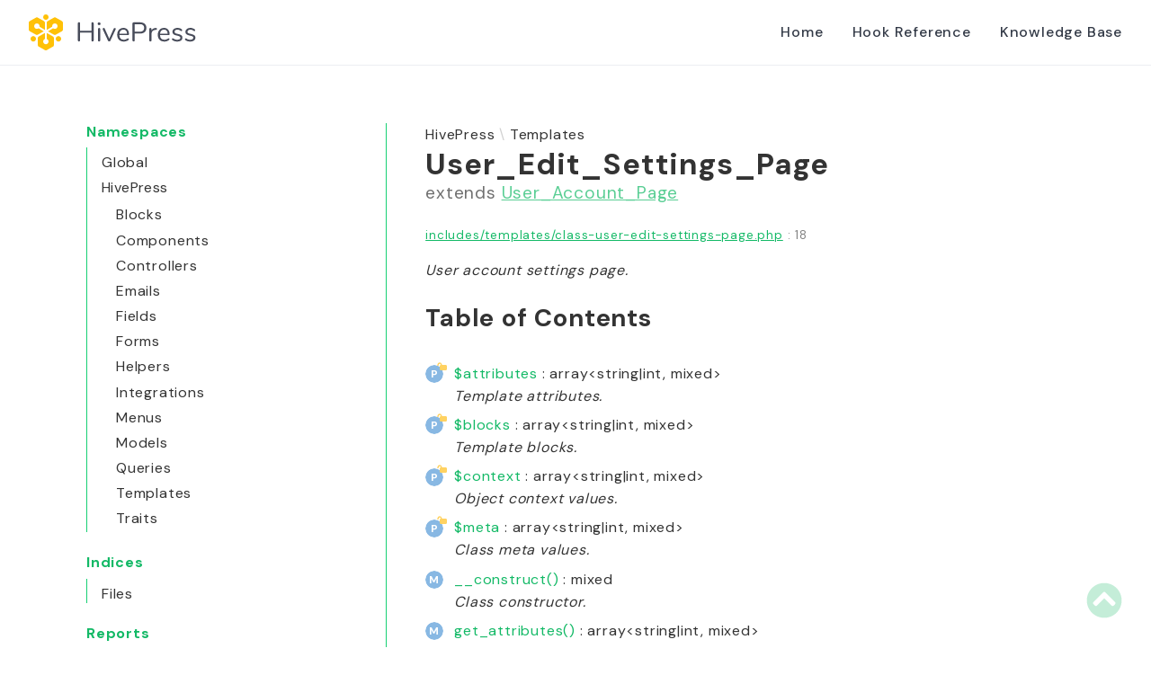

--- FILE ---
content_type: text/html; charset=utf-8
request_url: https://hivepress.github.io/code-reference/classes/HivePress-Templates-User-Edit-Settings-Page.html
body_size: 3931
content:
<!DOCTYPE html>
<html lang="en">
<head>
    <meta charset="utf-8">
    <title>HivePress Code Reference</title>
    <meta name="viewport" content="width=device-width, initial-scale=1.0">
    <link rel="shortcut icon" href="../images/favicon.png" />
    <link rel="apple-touch-icon" href="../images/apple-touch-icon.png"/>
    <link rel="apple-touch-icon" sizes="72x72" href="../images/apple-touch-icon-72x72.png"/>
    <link rel="apple-touch-icon" sizes="114x114" href="../images/apple-touch-icon-114x114.png"/>
    <link rel="stylesheet" href="../css/normalize.css">
    <link rel="stylesheet" href="../css/base.css?updated=1734558719">
    <link rel="preconnect" href="https://fonts.googleapis.com">
    <link rel="preconnect" href="https://fonts.gstatic.com" crossorigin>
    <link href="https://fonts.googleapis.com/css2?family=DM+Sans:wght@400;500;700&display=swap" rel="stylesheet">
    <link rel="stylesheet" href="../css/template.css?updated=1734558719">
    <link rel="stylesheet" href="https://cdnjs.cloudflare.com/ajax/libs/font-awesome/5.12.0/css/all.min.css" integrity="sha256-ybRkN9dBjhcS2qrW1z+hfCxq+1aBdwyQM5wlQoQVt/0=" crossorigin="anonymous" />
            <script src="https://cdn.jsdelivr.net/npm/css-vars-ponyfill@2"></script>
    <script src="https://cdnjs.cloudflare.com/ajax/libs/font-awesome/5.12.0/js/all.min.js" integrity="sha256-0vuk8LXoyrmCjp1f0O300qo1M75ZQyhH9X3J6d+scmk=" crossorigin="anonymous"></script>
    <script src="https://cdn.jsdelivr.net/npm/@tarekraafat/autocomplete.js@7.2.0/dist/js/autoComplete.min.js"></script>
    <!-- Global site tag (gtag.js) - Google Analytics -->
<script async src="https://www.googletagmanager.com/gtag/js?id=G-WB2WZE22L6"></script>
<script>
  window.dataLayer = window.dataLayer || [];
  function gtag(){dataLayer.push(arguments);}
  gtag('js', new Date());

  gtag('config', 'G-WB2WZE22L6');
</script>
        </head>
<body id="top">
    <header class="phpdocumentor-top-header">
    <section class="phpdocumentor-section">
        <div class="site-branding">
            <a class="site-logo" href="https://hivepress.io/"><img width="186" src="../images/logo.svg" alt="HivePress" /></a>
        </div>
        <nav class="main-navigation">
            <ul>
                <li><a href="../index.html">Home</a></li>
                <li><a href="https://hivepress.github.io/hook-reference/">Hook Reference</a></li>
                <li><a href="https://help.hivepress.io/">Knowledge Base</a></li>
            </ul>
        </nav>
    </section>
</header>
    
    <main class="phpdocumentor">
        <div class="phpdocumentor-section">
            <aside class="phpdocumentor-column -four phpdocumentor-sidebar">
    
    <section class="phpdocumentor-sidebar__category">
        <h2 class="phpdocumentor-sidebar__category-header">Namespaces</h2>
                                <h3 class="phpdocumentor-sidebar__root-namespace"><a href="../namespaces/default.html"><abbr title="\">Global</abbr></a></h3>
                                        <h4 class="phpdocumentor-sidebar__root-namespace"><a href="../namespaces/hivepress.html"><abbr title="\HivePress">HivePress</abbr></a></h4>
                <ul class="phpdocumentor-list">
                                            <li><a href="../namespaces/hivepress-blocks.html"><abbr title="\HivePress\Blocks">Blocks</abbr></a></li>
                                            <li><a href="../namespaces/hivepress-components.html"><abbr title="\HivePress\Components">Components</abbr></a></li>
                                            <li><a href="../namespaces/hivepress-controllers.html"><abbr title="\HivePress\Controllers">Controllers</abbr></a></li>
                                            <li><a href="../namespaces/hivepress-emails.html"><abbr title="\HivePress\Emails">Emails</abbr></a></li>
                                            <li><a href="../namespaces/hivepress-fields.html"><abbr title="\HivePress\Fields">Fields</abbr></a></li>
                                            <li><a href="../namespaces/hivepress-forms.html"><abbr title="\HivePress\Forms">Forms</abbr></a></li>
                                            <li><a href="../namespaces/hivepress-helpers.html"><abbr title="\HivePress\Helpers">Helpers</abbr></a></li>
                                            <li><a href="../namespaces/hivepress-integrations.html"><abbr title="\HivePress\Integrations">Integrations</abbr></a></li>
                                            <li><a href="../namespaces/hivepress-menus.html"><abbr title="\HivePress\Menus">Menus</abbr></a></li>
                                            <li><a href="../namespaces/hivepress-models.html"><abbr title="\HivePress\Models">Models</abbr></a></li>
                                            <li><a href="../namespaces/hivepress-queries.html"><abbr title="\HivePress\Queries">Queries</abbr></a></li>
                                            <li><a href="../namespaces/hivepress-templates.html"><abbr title="\HivePress\Templates">Templates</abbr></a></li>
                                            <li><a href="../namespaces/hivepress-traits.html"><abbr title="\HivePress\Traits">Traits</abbr></a></li>
                                    </ul>
                        </section>

    
    <section class="phpdocumentor-sidebar__category">
        <h2 class="phpdocumentor-sidebar__category-header">Indices</h2>
        <h3 class="phpdocumentor-sidebar__root-package"><a href="../indices/files.html">Files</a></h3>
    </section>

    <section class="phpdocumentor-sidebar__category">
        <h2 class="phpdocumentor-sidebar__category-header">Reports</h2>
                <h3 class="phpdocumentor-sidebar__root-package"><a href="../reports/deprecated.html">Deprecated</a></h3>
        <h3 class="phpdocumentor-sidebar__root-package"><a href="../reports/markers.html">Markers</a></h3>
        <h3 class="phpdocumentor-sidebar__root-package"><a href="../reports/errors.html">Errors</a></h3>
    </section>
</aside>

            <div class="phpdocumentor-column -eight phpdocumentor-content">
                    <ul class="phpdocumentor-breadcrumbs">
            <li class="phpdocumentor-breadcrumb"><a href="../namespaces/hivepress.html">HivePress</a></li>
            <li class="phpdocumentor-breadcrumb"><a href="../namespaces/hivepress-templates.html">Templates</a></li>
    </ul>

    <article class="phpdocumentor-element -class">
        <h2 class="phpdocumentor-content__title">
    User_Edit_Settings_Page

        <span class="phpdocumentor-element__extends">
        extends <a href="../classes/HivePress-Templates-User-Account-Page.html"><abbr title="\HivePress\Templates\User_Account_Page">User_Account_Page</abbr></a>
    </span>
    
    
    
    </h2>

        <aside class="phpdocumentor-element-found-in">
    <abbr class="phpdocumentor-element-found-in__file" title="hivepress/includes/templates/class-user-edit-settings-page.php"><a href="../files/hivepress-includes-templates-class-user-edit-settings-page.html#source-view.18">includes/templates/class-user-edit-settings-page.php</a></abbr>
    :
    <span class="phpdocumentor-element-found-in__line">18</span>
</aside>

            <p class="phpdocumentor-summary">User account settings page.</p>

    <section class="phpdocumentor-description"></section>








<h3 id="toc">
    Table of Contents
    <a href="#toc" class="headerlink"><i class="fas fa-link"></i></a>
</h3>

<dl class="phpdocumentor-table-of-contents">
                <dt class="phpdocumentor-table-of-contents__entry -property -protected">
    <a href="../classes/HivePress-Templates-Template.html#property_attributes">$attributes</a>
    <span>
                &nbsp;: array&lt;string|int, mixed&gt;            </span>
</dt>
<dd>Template attributes.</dd>

            <dt class="phpdocumentor-table-of-contents__entry -property -protected">
    <a href="../classes/HivePress-Templates-Template.html#property_blocks">$blocks</a>
    <span>
                &nbsp;: array&lt;string|int, mixed&gt;            </span>
</dt>
<dd>Template blocks.</dd>

            <dt class="phpdocumentor-table-of-contents__entry -property -protected">
    <a href="../classes/HivePress-Traits-Context.html#property_context">$context</a>
    <span>
                &nbsp;: array&lt;string|int, mixed&gt;            </span>
</dt>
<dd>Object context values.</dd>

            <dt class="phpdocumentor-table-of-contents__entry -property -protected">
    <a href="../classes/HivePress-Traits-Meta.html#property_meta">$meta</a>
    <span>
                &nbsp;: array&lt;string|int, mixed&gt;            </span>
</dt>
<dd>Class meta values.</dd>

                <dt class="phpdocumentor-table-of-contents__entry -method -public">
    <a href="../classes/HivePress-Templates-User-Edit-Settings-Page.html#method___construct">__construct()</a>
    <span>
                        &nbsp;: mixed    </span>
</dt>
<dd>Class constructor.</dd>

            <dt class="phpdocumentor-table-of-contents__entry -method -public">
    <a href="../classes/HivePress-Templates-Template.html#method_get_attributes">get_attributes()</a>
    <span>
                        &nbsp;: array&lt;string|int, mixed&gt;    </span>
</dt>
<dd>Gets template attributes.</dd>

            <dt class="phpdocumentor-table-of-contents__entry -method -public">
    <a href="../classes/HivePress-Templates-Template.html#method_get_blocks">get_blocks()</a>
    <span>
                        &nbsp;: array&lt;string|int, mixed&gt;    </span>
</dt>
<dd>Gets template blocks.</dd>

            <dt class="phpdocumentor-table-of-contents__entry -method -public">
    <a href="../classes/HivePress-Traits-Context.html#method_get_context">get_context()</a>
    <span>
                        &nbsp;: mixed    </span>
</dt>
<dd>Gets object context values.</dd>

            <dt class="phpdocumentor-table-of-contents__entry -method -public">
    <a href="../classes/HivePress-Traits-Meta.html#method_get_meta">get_meta()</a>
    <span>
                        &nbsp;: mixed    </span>
</dt>
<dd>Gets class meta values.</dd>

            <dt class="phpdocumentor-table-of-contents__entry -method -public">
    <a href="../classes/HivePress-Templates-User-Edit-Settings-Page.html#method_init">init()</a>
    <span>
                        &nbsp;: mixed    </span>
</dt>
<dd>Class initializer.</dd>

            <dt class="phpdocumentor-table-of-contents__entry -method -public">
    <a href="../classes/HivePress-Templates-Template.html#method_set_context">set_context()</a>
    <span>
                        &nbsp;: mixed    </span>
</dt>
<dd>Sets object context value.</dd>

            <dt class="phpdocumentor-table-of-contents__entry -method -protected">
    <a href="../classes/HivePress-Templates-Template.html#method_boot">boot()</a>
    <span>
                        &nbsp;: mixed    </span>
</dt>
<dd>Bootstraps template properties.</dd>

            <dt class="phpdocumentor-table-of-contents__entry -method -protected">
    <a href="../classes/HivePress-Traits-Meta.html#method_set_meta">set_meta()</a>
    <span>
                        &nbsp;: mixed    </span>
</dt>
<dd>Sets class meta values.</dd>

            <dt class="phpdocumentor-table-of-contents__entry -method -protected">
    <a href="../classes/HivePress-Traits-Mutator.html#method_set_property">set_property()</a>
    <span>
                        &nbsp;: mixed    </span>
</dt>
<dd>Sets a property value.</dd>

        </dl>



        

        
    <section class="phpdocumentor-properties">
        <h3 class="phpdocumentor-elements__header" id="properties">
            Properties
            <a href="#properties" class="headerlink"><i class="fas fa-link"></i></a>
        </h3>
                    <article
        class="
            phpdocumentor-element
            -property
            -protected
                                                        "
>
    <h4 class="phpdocumentor-element__name" id="property_attributes">
        $attributes
        <a href="#property_attributes" class="headerlink"><i class="fas fa-link"></i></a>
        <span class="phpdocumentor-element__modifiers">
                                </span>
    </h4>
    <aside class="phpdocumentor-element-found-in">
    <abbr class="phpdocumentor-element-found-in__file" title="hivepress/includes/templates/class-template.php"><a href="../files/hivepress-includes-templates-class-template.html#source-view.36">includes/templates/class-template.php</a></abbr>
    :
    <span class="phpdocumentor-element-found-in__line">36</span>
</aside>

        <p class="phpdocumentor-summary">Template attributes.</p>

    <code class="phpdocumentor-code phpdocumentor-signature ">
    <span class="phpdocumentor-signature__visibility">protected</span>
        <span class="phpdocumentor-signature__type">array&lt;string|int, mixed&gt;</span>
    <span class="phpdocumentor-signature__name">$attributes</span>
     = <span class="phpdocumentor-signature__default-value">[]</span></code>

        <section class="phpdocumentor-description"></section>

    

</article>
                    <article
        class="
            phpdocumentor-element
            -property
            -protected
                                                        "
>
    <h4 class="phpdocumentor-element__name" id="property_blocks">
        $blocks
        <a href="#property_blocks" class="headerlink"><i class="fas fa-link"></i></a>
        <span class="phpdocumentor-element__modifiers">
                                </span>
    </h4>
    <aside class="phpdocumentor-element-found-in">
    <abbr class="phpdocumentor-element-found-in__file" title="hivepress/includes/templates/class-template.php"><a href="../files/hivepress-includes-templates-class-template.html#source-view.29">includes/templates/class-template.php</a></abbr>
    :
    <span class="phpdocumentor-element-found-in__line">29</span>
</aside>

        <p class="phpdocumentor-summary">Template blocks.</p>

    <code class="phpdocumentor-code phpdocumentor-signature ">
    <span class="phpdocumentor-signature__visibility">protected</span>
        <span class="phpdocumentor-signature__type">array&lt;string|int, mixed&gt;</span>
    <span class="phpdocumentor-signature__name">$blocks</span>
     = <span class="phpdocumentor-signature__default-value">[]</span></code>

        <section class="phpdocumentor-description"></section>

    

</article>
                    <article
        class="
            phpdocumentor-element
            -property
            -protected
                                                        "
>
    <h4 class="phpdocumentor-element__name" id="property_context">
        $context
        <a href="#property_context" class="headerlink"><i class="fas fa-link"></i></a>
        <span class="phpdocumentor-element__modifiers">
                                </span>
    </h4>
    <aside class="phpdocumentor-element-found-in">
    <abbr class="phpdocumentor-element-found-in__file" title="hivepress/includes/traits/class-context.php"><a href="../files/hivepress-includes-traits-class-context.html#source-view.25">includes/traits/class-context.php</a></abbr>
    :
    <span class="phpdocumentor-element-found-in__line">25</span>
</aside>

        <p class="phpdocumentor-summary">Object context values.</p>

    <code class="phpdocumentor-code phpdocumentor-signature ">
    <span class="phpdocumentor-signature__visibility">protected</span>
        <span class="phpdocumentor-signature__type">array&lt;string|int, mixed&gt;</span>
    <span class="phpdocumentor-signature__name">$context</span>
     = <span class="phpdocumentor-signature__default-value">[]</span></code>

        <section class="phpdocumentor-description"></section>

    

</article>
                    <article
        class="
            phpdocumentor-element
            -property
            -protected
            -static                                            "
>
    <h4 class="phpdocumentor-element__name" id="property_meta">
        $meta
        <a href="#property_meta" class="headerlink"><i class="fas fa-link"></i></a>
        <span class="phpdocumentor-element__modifiers">
                                </span>
    </h4>
    <aside class="phpdocumentor-element-found-in">
    <abbr class="phpdocumentor-element-found-in__file" title="hivepress/includes/traits/class-meta.php"><a href="../files/hivepress-includes-traits-class-meta.html#source-view.25">includes/traits/class-meta.php</a></abbr>
    :
    <span class="phpdocumentor-element-found-in__line">25</span>
</aside>

        <p class="phpdocumentor-summary">Class meta values.</p>

    <code class="phpdocumentor-code phpdocumentor-signature ">
    <span class="phpdocumentor-signature__visibility">protected</span>
    <span class="phpdocumentor-signature__static">static</span>    <span class="phpdocumentor-signature__type">array&lt;string|int, mixed&gt;</span>
    <span class="phpdocumentor-signature__name">$meta</span>
     = <span class="phpdocumentor-signature__default-value">[]</span></code>

        <section class="phpdocumentor-description"></section>

    

</article>
            </section>

            <section class="phpdocumentor-methods">
        <h3 class="phpdocumentor-elements__header" id="methods">
            Methods
            <a href="#methods" class="headerlink"><i class="fas fa-link"></i></a>
        </h3>
                    <article
        class="phpdocumentor-element
            -method
            -public
                                                        "
>
    <h4 class="phpdocumentor-element__name" id="method___construct">
        __construct()
        <a href="#method___construct" class="headerlink"><i class="fas fa-link"></i></a>
    </h4>
    <aside class="phpdocumentor-element-found-in">
    <abbr class="phpdocumentor-element-found-in__file" title="hivepress/includes/templates/class-user-edit-settings-page.php"><a href="../files/hivepress-includes-templates-class-user-edit-settings-page.html#source-view.41">includes/templates/class-user-edit-settings-page.php</a></abbr>
    :
    <span class="phpdocumentor-element-found-in__line">41</span>
</aside>

        <p class="phpdocumentor-summary">Class constructor.</p>

    <code class="phpdocumentor-code phpdocumentor-signature ">
    <span class="phpdocumentor-signature__visibility">public</span>
                <span class="phpdocumentor-signature__name">__construct</span><span>(</span><span class="phpdocumentor-signature__argument"><span>[</span><span class="phpdocumentor-signature__argument__return-type">array&lt;string|int, mixed&gt;&nbsp;</span><span class="phpdocumentor-signature__argument__name">$args</span><span> = </span><span class="phpdocumentor-signature__argument__default-value">[]</span><span> ]</span></span><span>)</span><span> : </span><span class="phpdocumentor-signature__response_type">mixed</span></code>

        <section class="phpdocumentor-description"></section>

        <h5 class="phpdocumentor-argument-list__heading">Parameters</h5>
    <dl class="phpdocumentor-argument-list">
                    <dt class="phpdocumentor-argument-list__entry">
                <span class="phpdocumentor-signature__argument__name">$args</span>
                : <span class="phpdocumentor-signature__argument__return-type">array&lt;string|int, mixed&gt;</span>
                 = <span class="phpdocumentor-signature__argument__default-value">[]</span>            </dt>
            <dd class="phpdocumentor-argument-list__definition">
                    <section class="phpdocumentor-description"><p>Template arguments.</p>
</section>

            </dd>
            </dl>

    

        <h5 class="phpdocumentor-return-value__heading">Return values</h5>
    <span class="phpdocumentor-signature__response_type">mixed</span>
            &mdash; <span class="phpdocumentor-return-value__description"></span>
    
</article>
                    <article
        class="phpdocumentor-element
            -method
            -public
                                                -final        "
>
    <h4 class="phpdocumentor-element__name" id="method_get_attributes">
        get_attributes()
        <a href="#method_get_attributes" class="headerlink"><i class="fas fa-link"></i></a>
    </h4>
    <aside class="phpdocumentor-element-found-in">
    <abbr class="phpdocumentor-element-found-in__file" title="hivepress/includes/templates/class-template.php"><a href="../files/hivepress-includes-templates-class-template.html#source-view.132">includes/templates/class-template.php</a></abbr>
    :
    <span class="phpdocumentor-element-found-in__line">132</span>
</aside>

        <p class="phpdocumentor-summary">Gets template attributes.</p>

    <code class="phpdocumentor-code phpdocumentor-signature ">
    <span class="phpdocumentor-signature__visibility">public</span>
        <span class="phpdocumentor-signature__final">final</span>        <span class="phpdocumentor-signature__name">get_attributes</span><span>(</span><span>)</span><span> : </span><span class="phpdocumentor-signature__response_type">array&lt;string|int, mixed&gt;</span></code>

        <section class="phpdocumentor-description"></section>

    
    

        <h5 class="phpdocumentor-return-value__heading">Return values</h5>
    <span class="phpdocumentor-signature__response_type">array&lt;string|int, mixed&gt;</span>
            &mdash; <span class="phpdocumentor-return-value__description"></span>
    
</article>
                    <article
        class="phpdocumentor-element
            -method
            -public
                                                -final        "
>
    <h4 class="phpdocumentor-element__name" id="method_get_blocks">
        get_blocks()
        <a href="#method_get_blocks" class="headerlink"><i class="fas fa-link"></i></a>
    </h4>
    <aside class="phpdocumentor-element-found-in">
    <abbr class="phpdocumentor-element-found-in__file" title="hivepress/includes/templates/class-template.php"><a href="../files/hivepress-includes-templates-class-template.html#source-view.123">includes/templates/class-template.php</a></abbr>
    :
    <span class="phpdocumentor-element-found-in__line">123</span>
</aside>

        <p class="phpdocumentor-summary">Gets template blocks.</p>

    <code class="phpdocumentor-code phpdocumentor-signature ">
    <span class="phpdocumentor-signature__visibility">public</span>
        <span class="phpdocumentor-signature__final">final</span>        <span class="phpdocumentor-signature__name">get_blocks</span><span>(</span><span>)</span><span> : </span><span class="phpdocumentor-signature__response_type">array&lt;string|int, mixed&gt;</span></code>

        <section class="phpdocumentor-description"></section>

    
    

        <h5 class="phpdocumentor-return-value__heading">Return values</h5>
    <span class="phpdocumentor-signature__response_type">array&lt;string|int, mixed&gt;</span>
            &mdash; <span class="phpdocumentor-return-value__description"></span>
    
</article>
                    <article
        class="phpdocumentor-element
            -method
            -public
                                                -final        "
>
    <h4 class="phpdocumentor-element__name" id="method_get_context">
        get_context()
        <a href="#method_get_context" class="headerlink"><i class="fas fa-link"></i></a>
    </h4>
    <aside class="phpdocumentor-element-found-in">
    <abbr class="phpdocumentor-element-found-in__file" title="hivepress/includes/traits/class-context.php"><a href="../files/hivepress-includes-traits-class-context.html#source-view.34">includes/traits/class-context.php</a></abbr>
    :
    <span class="phpdocumentor-element-found-in__line">34</span>
</aside>

        <p class="phpdocumentor-summary">Gets object context values.</p>

    <code class="phpdocumentor-code phpdocumentor-signature ">
    <span class="phpdocumentor-signature__visibility">public</span>
        <span class="phpdocumentor-signature__final">final</span>        <span class="phpdocumentor-signature__name">get_context</span><span>(</span><span class="phpdocumentor-signature__argument"><span>[</span><span class="phpdocumentor-signature__argument__return-type">string&nbsp;</span><span class="phpdocumentor-signature__argument__name">$name</span><span> = </span><span class="phpdocumentor-signature__argument__default-value">null</span><span> ]</span></span><span class="phpdocumentor-signature__argument"><span>[</span><span>, </span><span class="phpdocumentor-signature__argument__return-type">mixed&nbsp;</span><span class="phpdocumentor-signature__argument__name">$default</span><span> = </span><span class="phpdocumentor-signature__argument__default-value">null</span><span> ]</span></span><span>)</span><span> : </span><span class="phpdocumentor-signature__response_type">mixed</span></code>

        <section class="phpdocumentor-description"></section>

        <h5 class="phpdocumentor-argument-list__heading">Parameters</h5>
    <dl class="phpdocumentor-argument-list">
                    <dt class="phpdocumentor-argument-list__entry">
                <span class="phpdocumentor-signature__argument__name">$name</span>
                : <span class="phpdocumentor-signature__argument__return-type">string</span>
                 = <span class="phpdocumentor-signature__argument__default-value">null</span>            </dt>
            <dd class="phpdocumentor-argument-list__definition">
                    <section class="phpdocumentor-description"><p>Context name.</p>
</section>

            </dd>
                    <dt class="phpdocumentor-argument-list__entry">
                <span class="phpdocumentor-signature__argument__name">$default</span>
                : <span class="phpdocumentor-signature__argument__return-type">mixed</span>
                 = <span class="phpdocumentor-signature__argument__default-value">null</span>            </dt>
            <dd class="phpdocumentor-argument-list__definition">
                    <section class="phpdocumentor-description"><p>Default value.</p>
</section>

            </dd>
            </dl>

    

        <h5 class="phpdocumentor-return-value__heading">Return values</h5>
    <span class="phpdocumentor-signature__response_type">mixed</span>
            &mdash; <span class="phpdocumentor-return-value__description"></span>
    
</article>
                    <article
        class="phpdocumentor-element
            -method
            -public
                                    -static            -final        "
>
    <h4 class="phpdocumentor-element__name" id="method_get_meta">
        get_meta()
        <a href="#method_get_meta" class="headerlink"><i class="fas fa-link"></i></a>
    </h4>
    <aside class="phpdocumentor-element-found-in">
    <abbr class="phpdocumentor-element-found-in__file" title="hivepress/includes/traits/class-meta.php"><a href="../files/hivepress-includes-traits-class-meta.html#source-view.42">includes/traits/class-meta.php</a></abbr>
    :
    <span class="phpdocumentor-element-found-in__line">42</span>
</aside>

        <p class="phpdocumentor-summary">Gets class meta values.</p>

    <code class="phpdocumentor-code phpdocumentor-signature ">
    <span class="phpdocumentor-signature__visibility">public</span>
        <span class="phpdocumentor-signature__final">final</span>    <span class="phpdocumentor-signature__static">static</span>    <span class="phpdocumentor-signature__name">get_meta</span><span>(</span><span class="phpdocumentor-signature__argument"><span>[</span><span class="phpdocumentor-signature__argument__return-type">string&nbsp;</span><span class="phpdocumentor-signature__argument__name">$name</span><span> = </span><span class="phpdocumentor-signature__argument__default-value">&#039;&#039;</span><span> ]</span></span><span>)</span><span> : </span><span class="phpdocumentor-signature__response_type">mixed</span></code>

        <section class="phpdocumentor-description"></section>

        <h5 class="phpdocumentor-argument-list__heading">Parameters</h5>
    <dl class="phpdocumentor-argument-list">
                    <dt class="phpdocumentor-argument-list__entry">
                <span class="phpdocumentor-signature__argument__name">$name</span>
                : <span class="phpdocumentor-signature__argument__return-type">string</span>
                 = <span class="phpdocumentor-signature__argument__default-value">&#039;&#039;</span>            </dt>
            <dd class="phpdocumentor-argument-list__definition">
                    <section class="phpdocumentor-description"><p>Meta name.</p>
</section>

            </dd>
            </dl>

    

        <h5 class="phpdocumentor-return-value__heading">Return values</h5>
    <span class="phpdocumentor-signature__response_type">mixed</span>
            &mdash; <span class="phpdocumentor-return-value__description"></span>
    
</article>
                    <article
        class="phpdocumentor-element
            -method
            -public
                                    -static                    "
>
    <h4 class="phpdocumentor-element__name" id="method_init">
        init()
        <a href="#method_init" class="headerlink"><i class="fas fa-link"></i></a>
    </h4>
    <aside class="phpdocumentor-element-found-in">
    <abbr class="phpdocumentor-element-found-in__file" title="hivepress/includes/templates/class-user-edit-settings-page.php"><a href="../files/hivepress-includes-templates-class-user-edit-settings-page.html#source-view.25">includes/templates/class-user-edit-settings-page.php</a></abbr>
    :
    <span class="phpdocumentor-element-found-in__line">25</span>
</aside>

        <p class="phpdocumentor-summary">Class initializer.</p>

    <code class="phpdocumentor-code phpdocumentor-signature ">
    <span class="phpdocumentor-signature__visibility">public</span>
            <span class="phpdocumentor-signature__static">static</span>    <span class="phpdocumentor-signature__name">init</span><span>(</span><span class="phpdocumentor-signature__argument"><span>[</span><span class="phpdocumentor-signature__argument__return-type">array&lt;string|int, mixed&gt;&nbsp;</span><span class="phpdocumentor-signature__argument__name">$meta</span><span> = </span><span class="phpdocumentor-signature__argument__default-value">[]</span><span> ]</span></span><span>)</span><span> : </span><span class="phpdocumentor-signature__response_type">mixed</span></code>

        <section class="phpdocumentor-description"></section>

        <h5 class="phpdocumentor-argument-list__heading">Parameters</h5>
    <dl class="phpdocumentor-argument-list">
                    <dt class="phpdocumentor-argument-list__entry">
                <span class="phpdocumentor-signature__argument__name">$meta</span>
                : <span class="phpdocumentor-signature__argument__return-type">array&lt;string|int, mixed&gt;</span>
                 = <span class="phpdocumentor-signature__argument__default-value">[]</span>            </dt>
            <dd class="phpdocumentor-argument-list__definition">
                    <section class="phpdocumentor-description"><p>Class meta values.</p>
</section>

            </dd>
            </dl>

    

        <h5 class="phpdocumentor-return-value__heading">Return values</h5>
    <span class="phpdocumentor-signature__response_type">mixed</span>
            &mdash; <span class="phpdocumentor-return-value__description"></span>
    
</article>
                    <article
        class="phpdocumentor-element
            -method
            -public
                                                -final        "
>
    <h4 class="phpdocumentor-element__name" id="method_set_context">
        set_context()
        <a href="#method_set_context" class="headerlink"><i class="fas fa-link"></i></a>
    </h4>
    <aside class="phpdocumentor-element-found-in">
    <abbr class="phpdocumentor-element-found-in__file" title="hivepress/includes/templates/class-template.php"><a href="../files/hivepress-includes-templates-class-template.html#source-view.142">includes/templates/class-template.php</a></abbr>
    :
    <span class="phpdocumentor-element-found-in__line">142</span>
</aside>

        <p class="phpdocumentor-summary">Sets object context value.</p>

    <code class="phpdocumentor-code phpdocumentor-signature ">
    <span class="phpdocumentor-signature__visibility">public</span>
        <span class="phpdocumentor-signature__final">final</span>        <span class="phpdocumentor-signature__name">set_context</span><span>(</span><span class="phpdocumentor-signature__argument"><span class="phpdocumentor-signature__argument__return-type">string&nbsp;</span><span class="phpdocumentor-signature__argument__name">$name</span></span><span class="phpdocumentor-signature__argument"><span>[</span><span>, </span><span class="phpdocumentor-signature__argument__return-type">mixed&nbsp;</span><span class="phpdocumentor-signature__argument__name">$value</span><span> = </span><span class="phpdocumentor-signature__argument__default-value">null</span><span> ]</span></span><span>)</span><span> : </span><span class="phpdocumentor-signature__response_type">mixed</span></code>

        <section class="phpdocumentor-description"></section>

        <h5 class="phpdocumentor-argument-list__heading">Parameters</h5>
    <dl class="phpdocumentor-argument-list">
                    <dt class="phpdocumentor-argument-list__entry">
                <span class="phpdocumentor-signature__argument__name">$name</span>
                : <span class="phpdocumentor-signature__argument__return-type">string</span>
                            </dt>
            <dd class="phpdocumentor-argument-list__definition">
                    <section class="phpdocumentor-description"><p>Context name.</p>
</section>

            </dd>
                    <dt class="phpdocumentor-argument-list__entry">
                <span class="phpdocumentor-signature__argument__name">$value</span>
                : <span class="phpdocumentor-signature__argument__return-type">mixed</span>
                 = <span class="phpdocumentor-signature__argument__default-value">null</span>            </dt>
            <dd class="phpdocumentor-argument-list__definition">
                    <section class="phpdocumentor-description"><p>Context value.</p>
</section>

            </dd>
            </dl>

    

        <h5 class="phpdocumentor-return-value__heading">Return values</h5>
    <span class="phpdocumentor-signature__response_type">mixed</span>
            &mdash; <span class="phpdocumentor-return-value__description"></span>
    
</article>
                    <article
        class="phpdocumentor-element
            -method
            -protected
                                                        "
>
    <h4 class="phpdocumentor-element__name" id="method_boot">
        boot()
        <a href="#method_boot" class="headerlink"><i class="fas fa-link"></i></a>
    </h4>
    <aside class="phpdocumentor-element-found-in">
    <abbr class="phpdocumentor-element-found-in__file" title="hivepress/includes/templates/class-template.php"><a href="../files/hivepress-includes-templates-class-template.html#source-view.101">includes/templates/class-template.php</a></abbr>
    :
    <span class="phpdocumentor-element-found-in__line">101</span>
</aside>

        <p class="phpdocumentor-summary">Bootstraps template properties.</p>

    <code class="phpdocumentor-code phpdocumentor-signature ">
    <span class="phpdocumentor-signature__visibility">protected</span>
                <span class="phpdocumentor-signature__name">boot</span><span>(</span><span>)</span><span> : </span><span class="phpdocumentor-signature__response_type">mixed</span></code>

        <section class="phpdocumentor-description"></section>

    
    

        <h5 class="phpdocumentor-return-value__heading">Return values</h5>
    <span class="phpdocumentor-signature__response_type">mixed</span>
            &mdash; <span class="phpdocumentor-return-value__description"></span>
    
</article>
                    <article
        class="phpdocumentor-element
            -method
            -protected
                                    -static            -final        "
>
    <h4 class="phpdocumentor-element__name" id="method_set_meta">
        set_meta()
        <a href="#method_set_meta" class="headerlink"><i class="fas fa-link"></i></a>
    </h4>
    <aside class="phpdocumentor-element-found-in">
    <abbr class="phpdocumentor-element-found-in__file" title="hivepress/includes/traits/class-meta.php"><a href="../files/hivepress-includes-traits-class-meta.html#source-view.32">includes/traits/class-meta.php</a></abbr>
    :
    <span class="phpdocumentor-element-found-in__line">32</span>
</aside>

        <p class="phpdocumentor-summary">Sets class meta values.</p>

    <code class="phpdocumentor-code phpdocumentor-signature ">
    <span class="phpdocumentor-signature__visibility">protected</span>
        <span class="phpdocumentor-signature__final">final</span>    <span class="phpdocumentor-signature__static">static</span>    <span class="phpdocumentor-signature__name">set_meta</span><span>(</span><span class="phpdocumentor-signature__argument"><span class="phpdocumentor-signature__argument__return-type">array&lt;string|int, mixed&gt;&nbsp;</span><span class="phpdocumentor-signature__argument__name">$meta</span></span><span>)</span><span> : </span><span class="phpdocumentor-signature__response_type">mixed</span></code>

        <section class="phpdocumentor-description"></section>

        <h5 class="phpdocumentor-argument-list__heading">Parameters</h5>
    <dl class="phpdocumentor-argument-list">
                    <dt class="phpdocumentor-argument-list__entry">
                <span class="phpdocumentor-signature__argument__name">$meta</span>
                : <span class="phpdocumentor-signature__argument__return-type">array&lt;string|int, mixed&gt;</span>
                            </dt>
            <dd class="phpdocumentor-argument-list__definition">
                    <section class="phpdocumentor-description"><p>Meta values.</p>
</section>

            </dd>
            </dl>

    

        <h5 class="phpdocumentor-return-value__heading">Return values</h5>
    <span class="phpdocumentor-signature__response_type">mixed</span>
            &mdash; <span class="phpdocumentor-return-value__description"></span>
    
</article>
                    <article
        class="phpdocumentor-element
            -method
            -protected
                                                -final        "
>
    <h4 class="phpdocumentor-element__name" id="method_set_property">
        set_property()
        <a href="#method_set_property" class="headerlink"><i class="fas fa-link"></i></a>
    </h4>
    <aside class="phpdocumentor-element-found-in">
    <abbr class="phpdocumentor-element-found-in__file" title="hivepress/includes/traits/class-mutator.php"><a href="../files/hivepress-includes-traits-class-mutator.html#source-view.27">includes/traits/class-mutator.php</a></abbr>
    :
    <span class="phpdocumentor-element-found-in__line">27</span>
</aside>

        <p class="phpdocumentor-summary">Sets a property value.</p>

    <code class="phpdocumentor-code phpdocumentor-signature ">
    <span class="phpdocumentor-signature__visibility">protected</span>
        <span class="phpdocumentor-signature__final">final</span>        <span class="phpdocumentor-signature__name">set_property</span><span>(</span><span class="phpdocumentor-signature__argument"><span class="phpdocumentor-signature__argument__return-type">string&nbsp;</span><span class="phpdocumentor-signature__argument__name">$name</span></span><span class="phpdocumentor-signature__argument"><span>, </span><span class="phpdocumentor-signature__argument__return-type">mixed&nbsp;</span><span class="phpdocumentor-signature__argument__name">$value</span></span><span class="phpdocumentor-signature__argument"><span>[</span><span>, </span><span class="phpdocumentor-signature__argument__return-type">string&nbsp;</span><span class="phpdocumentor-signature__argument__name">$prefix</span><span> = </span><span class="phpdocumentor-signature__argument__default-value">&#039;&#039;</span><span> ]</span></span><span>)</span><span> : </span><span class="phpdocumentor-signature__response_type">mixed</span></code>

        <section class="phpdocumentor-description"></section>

        <h5 class="phpdocumentor-argument-list__heading">Parameters</h5>
    <dl class="phpdocumentor-argument-list">
                    <dt class="phpdocumentor-argument-list__entry">
                <span class="phpdocumentor-signature__argument__name">$name</span>
                : <span class="phpdocumentor-signature__argument__return-type">string</span>
                            </dt>
            <dd class="phpdocumentor-argument-list__definition">
                    <section class="phpdocumentor-description"><p>Property name.</p>
</section>

            </dd>
                    <dt class="phpdocumentor-argument-list__entry">
                <span class="phpdocumentor-signature__argument__name">$value</span>
                : <span class="phpdocumentor-signature__argument__return-type">mixed</span>
                            </dt>
            <dd class="phpdocumentor-argument-list__definition">
                    <section class="phpdocumentor-description"><p>Property value.</p>
</section>

            </dd>
                    <dt class="phpdocumentor-argument-list__entry">
                <span class="phpdocumentor-signature__argument__name">$prefix</span>
                : <span class="phpdocumentor-signature__argument__return-type">string</span>
                 = <span class="phpdocumentor-signature__argument__default-value">&#039;&#039;</span>            </dt>
            <dd class="phpdocumentor-argument-list__definition">
                    <section class="phpdocumentor-description"><p>Method prefix.</p>
</section>

            </dd>
            </dl>

    

        <h5 class="phpdocumentor-return-value__heading">Return values</h5>
    <span class="phpdocumentor-signature__response_type">mixed</span>
            &mdash; <span class="phpdocumentor-return-value__description"></span>
    
</article>
            </section>

    </article>
            </div>
        </div>
        <a href="#top" class="phpdocumentor-back-to-top"><i class="fas fa-chevron-circle-up"></i></a>

    </main>

    <footer class="phpdocumentor phpdocumentor-footer">
    <div class="phpdocumentor-section">
        <span>HivePress Code Reference generated by <a href="http://www.phpdoc.org/">phpDocumentor</a> on December 18th, 2024 at 09:51 pm.</span>
    </div>
</footer>

    <script>
        cssVars({});
    </script>
        </body>
</html>
